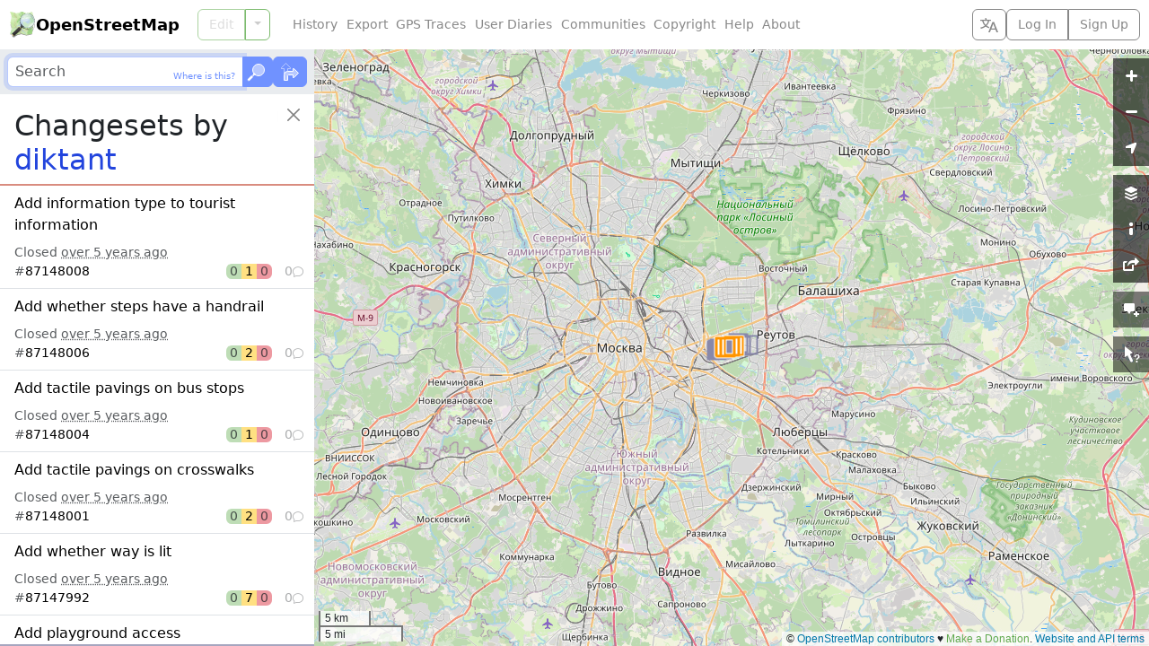

--- FILE ---
content_type: text/html; charset=utf-8
request_url: https://www.openstreetmap.org/user/diktant/history?list=1
body_size: 949
content:
  <ol class="list-group list-group-flush">
    <li id="changeset_87148008" data-changeset="{&quot;id&quot;:87148008,&quot;bbox&quot;:{&quot;minlon&quot;:37.7795458,&quot;minlat&quot;:55.7507879,&quot;maxlon&quot;:37.7795458,&quot;maxlat&quot;:55.7507879}}" class="list-group-item list-group-item-action">
  <p class="fs-6 text-truncate text-wrap mb-2">
    <a class="changeset_id link-body-emphasis stretched-link" href="/changeset/87148008">
      <bdi>Add information type to tourist information</bdi>
</a>  </p>

  <div class="overflow-hidden">
    Closed <time title="Created: Thu, 25 Jun 2020 15:22:52 +0000&#10;Closed: Thu, 25 Jun 2020 15:44:11 +0000" datetime="2020-06-25T15:44:11Z">over 5 years ago</time>
  </div>

  <div class="me-n1">
    <div class="changeset_line d-flex gap-2 align-items-center">
  <span class="me-auto">
    
      #<a class="changeset_id link-body-emphasis" href="/changeset/87148008">87148008</a>

  </span>

      <span class="d-flex rounded overflow-hidden lh-sm text-body-emphasis">
        <span class="px-1 bg-success bg-opacity-50 text-body-secondary" title="0 elements created">
          0
</span>        <span class="px-1 bg-warning bg-opacity-50" title="1 element modified">
          1
</span>        <span class="px-1 bg-danger bg-opacity-50 text-body-secondary" title="0 elements deleted">
          0
</span>      </span>

    <span class="changeset_num_comments d-flex align-items-baseline gap-1 justify-content-end opacity-50" title="0 comments">
      0
      <i class="bi bi-chat small" aria-hidden="true"></i>
</span></div>
  </div>
</li><li id="changeset_87148006" data-changeset="{&quot;id&quot;:87148006,&quot;bbox&quot;:{&quot;minlon&quot;:37.7844405,&quot;minlat&quot;:55.7511283,&quot;maxlon&quot;:37.7848163,&quot;maxlat&quot;:55.7512917}}" class="list-group-item list-group-item-action">
  <p class="fs-6 text-truncate text-wrap mb-2">
    <a class="changeset_id link-body-emphasis stretched-link" href="/changeset/87148006">
      <bdi>Add whether steps have a handrail</bdi>
</a>  </p>

  <div class="overflow-hidden">
    Closed <time title="Created: Thu, 25 Jun 2020 15:22:46 +0000&#10;Closed: Thu, 25 Jun 2020 15:44:11 +0000" datetime="2020-06-25T15:44:11Z">over 5 years ago</time>
  </div>

  <div class="me-n1">
    <div class="changeset_line d-flex gap-2 align-items-center">
  <span class="me-auto">
    
      #<a class="changeset_id link-body-emphasis" href="/changeset/87148006">87148006</a>

  </span>

      <span class="d-flex rounded overflow-hidden lh-sm text-body-emphasis">
        <span class="px-1 bg-success bg-opacity-50 text-body-secondary" title="0 elements created">
          0
</span>        <span class="px-1 bg-warning bg-opacity-50" title="2 elements modified">
          2
</span>        <span class="px-1 bg-danger bg-opacity-50 text-body-secondary" title="0 elements deleted">
          0
</span>      </span>

    <span class="changeset_num_comments d-flex align-items-baseline gap-1 justify-content-end opacity-50" title="0 comments">
      0
      <i class="bi bi-chat small" aria-hidden="true"></i>
</span></div>
  </div>
</li><li id="changeset_87148004" data-changeset="{&quot;id&quot;:87148004,&quot;bbox&quot;:{&quot;minlon&quot;:37.7796165,&quot;minlat&quot;:55.750685,&quot;maxlon&quot;:37.7796165,&quot;maxlat&quot;:55.750685}}" class="list-group-item list-group-item-action">
  <p class="fs-6 text-truncate text-wrap mb-2">
    <a class="changeset_id link-body-emphasis stretched-link" href="/changeset/87148004">
      <bdi>Add tactile pavings on bus stops</bdi>
</a>  </p>

  <div class="overflow-hidden">
    Closed <time title="Created: Thu, 25 Jun 2020 15:22:45 +0000&#10;Closed: Thu, 25 Jun 2020 15:44:11 +0000" datetime="2020-06-25T15:44:11Z">over 5 years ago</time>
  </div>

  <div class="me-n1">
    <div class="changeset_line d-flex gap-2 align-items-center">
  <span class="me-auto">
    
      #<a class="changeset_id link-body-emphasis" href="/changeset/87148004">87148004</a>

  </span>

      <span class="d-flex rounded overflow-hidden lh-sm text-body-emphasis">
        <span class="px-1 bg-success bg-opacity-50 text-body-secondary" title="0 elements created">
          0
</span>        <span class="px-1 bg-warning bg-opacity-50" title="1 element modified">
          1
</span>        <span class="px-1 bg-danger bg-opacity-50 text-body-secondary" title="0 elements deleted">
          0
</span>      </span>

    <span class="changeset_num_comments d-flex align-items-baseline gap-1 justify-content-end opacity-50" title="0 comments">
      0
      <i class="bi bi-chat small" aria-hidden="true"></i>
</span></div>
  </div>
</li><li id="changeset_87148001" data-changeset="{&quot;id&quot;:87148001,&quot;bbox&quot;:{&quot;minlon&quot;:37.791245,&quot;minlat&quot;:55.7520808,&quot;maxlon&quot;:37.7913078,&quot;maxlat&quot;:55.7521747}}" class="list-group-item list-group-item-action">
  <p class="fs-6 text-truncate text-wrap mb-2">
    <a class="changeset_id link-body-emphasis stretched-link" href="/changeset/87148001">
      <bdi>Add tactile pavings on crosswalks</bdi>
</a>  </p>

  <div class="overflow-hidden">
    Closed <time title="Created: Thu, 25 Jun 2020 15:22:41 +0000&#10;Closed: Thu, 25 Jun 2020 15:44:10 +0000" datetime="2020-06-25T15:44:10Z">over 5 years ago</time>
  </div>

  <div class="me-n1">
    <div class="changeset_line d-flex gap-2 align-items-center">
  <span class="me-auto">
    
      #<a class="changeset_id link-body-emphasis" href="/changeset/87148001">87148001</a>

  </span>

      <span class="d-flex rounded overflow-hidden lh-sm text-body-emphasis">
        <span class="px-1 bg-success bg-opacity-50 text-body-secondary" title="0 elements created">
          0
</span>        <span class="px-1 bg-warning bg-opacity-50" title="2 elements modified">
          2
</span>        <span class="px-1 bg-danger bg-opacity-50 text-body-secondary" title="0 elements deleted">
          0
</span>      </span>

    <span class="changeset_num_comments d-flex align-items-baseline gap-1 justify-content-end opacity-50" title="0 comments">
      0
      <i class="bi bi-chat small" aria-hidden="true"></i>
</span></div>
  </div>
</li><li id="changeset_87147992" data-changeset="{&quot;id&quot;:87147992,&quot;bbox&quot;:{&quot;minlon&quot;:37.7842762,&quot;minlat&quot;:55.7507315,&quot;maxlon&quot;:37.7884995,&quot;maxlat&quot;:55.7520245}}" class="list-group-item list-group-item-action">
  <p class="fs-6 text-truncate text-wrap mb-2">
    <a class="changeset_id link-body-emphasis stretched-link" href="/changeset/87147992">
      <bdi>Add whether way is lit</bdi>
</a>  </p>

  <div class="overflow-hidden">
    Closed <time title="Created: Thu, 25 Jun 2020 15:22:28 +0000&#10;Closed: Thu, 25 Jun 2020 15:44:10 +0000" datetime="2020-06-25T15:44:10Z">over 5 years ago</time>
  </div>

  <div class="me-n1">
    <div class="changeset_line d-flex gap-2 align-items-center">
  <span class="me-auto">
    
      #<a class="changeset_id link-body-emphasis" href="/changeset/87147992">87147992</a>

  </span>

      <span class="d-flex rounded overflow-hidden lh-sm text-body-emphasis">
        <span class="px-1 bg-success bg-opacity-50 text-body-secondary" title="0 elements created">
          0
</span>        <span class="px-1 bg-warning bg-opacity-50" title="7 elements modified">
          7
</span>        <span class="px-1 bg-danger bg-opacity-50 text-body-secondary" title="0 elements deleted">
          0
</span>      </span>

    <span class="changeset_num_comments d-flex align-items-baseline gap-1 justify-content-end opacity-50" title="0 comments">
      0
      <i class="bi bi-chat small" aria-hidden="true"></i>
</span></div>
  </div>
</li><li id="changeset_87147990" data-changeset="{&quot;id&quot;:87147990,&quot;bbox&quot;:{&quot;minlon&quot;:37.7780961,&quot;minlat&quot;:55.7510319,&quot;maxlon&quot;:37.7780961,&quot;maxlat&quot;:55.7510319}}" class="list-group-item list-group-item-action">
  <p class="fs-6 text-truncate text-wrap mb-2">
    <a class="changeset_id link-body-emphasis stretched-link" href="/changeset/87147990">
      <bdi>Add playground access</bdi>
</a>  </p>

  <div class="overflow-hidden">
    Closed <time title="Created: Thu, 25 Jun 2020 15:22:26 +0000&#10;Closed: Thu, 25 Jun 2020 15:44:10 +0000" datetime="2020-06-25T15:44:10Z">over 5 years ago</time>
  </div>

  <div class="me-n1">
    <div class="changeset_line d-flex gap-2 align-items-center">
  <span class="me-auto">
    
      #<a class="changeset_id link-body-emphasis" href="/changeset/87147990">87147990</a>

  </span>

      <span class="d-flex rounded overflow-hidden lh-sm text-body-emphasis">
        <span class="px-1 bg-success bg-opacity-50 text-body-secondary" title="0 elements created">
          0
</span>        <span class="px-1 bg-warning bg-opacity-50" title="1 element modified">
          1
</span>        <span class="px-1 bg-danger bg-opacity-50 text-body-secondary" title="0 elements deleted">
          0
</span>      </span>

    <span class="changeset_num_comments d-flex align-items-baseline gap-1 justify-content-end opacity-50" title="0 comments">
      0
      <i class="bi bi-chat small" aria-hidden="true"></i>
</span></div>
  </div>
</li><li id="changeset_87147986" data-changeset="{&quot;id&quot;:87147986,&quot;bbox&quot;:{&quot;minlon&quot;:37.7844405,&quot;minlat&quot;:55.7507315,&quot;maxlon&quot;:37.7884995,&quot;maxlat&quot;:55.7520245}}" class="list-group-item list-group-item-action">
  <p class="fs-6 text-truncate text-wrap mb-2">
    <a class="changeset_id link-body-emphasis stretched-link" href="/changeset/87147986">
      <bdi>Add path surfaces</bdi>
</a>  </p>

  <div class="overflow-hidden">
    Closed <time title="Created: Thu, 25 Jun 2020 15:22:17 +0000&#10;Closed: Thu, 25 Jun 2020 15:44:10 +0000" datetime="2020-06-25T15:44:10Z">over 5 years ago</time>
  </div>

  <div class="me-n1">
    <div class="changeset_line d-flex gap-2 align-items-center">
  <span class="me-auto">
    
      #<a class="changeset_id link-body-emphasis" href="/changeset/87147986">87147986</a>

  </span>

      <span class="d-flex rounded overflow-hidden lh-sm text-body-emphasis">
        <span class="px-1 bg-success bg-opacity-50 text-body-secondary" title="0 elements created">
          0
</span>        <span class="px-1 bg-warning bg-opacity-50" title="5 elements modified">
          5
</span>        <span class="px-1 bg-danger bg-opacity-50 text-body-secondary" title="0 elements deleted">
          0
</span>      </span>

    <span class="changeset_num_comments d-flex align-items-baseline gap-1 justify-content-end opacity-50" title="0 comments">
      0
      <i class="bi bi-chat small" aria-hidden="true"></i>
</span></div>
  </div>
</li><li id="changeset_87147984" data-changeset="{&quot;id&quot;:87147984,&quot;bbox&quot;:{&quot;minlon&quot;:37.7696269,&quot;minlat&quot;:55.7495658,&quot;maxlon&quot;:37.7702012,&quot;maxlat&quot;:55.7499068}}" class="list-group-item list-group-item-action">
  <p class="fs-6 text-truncate text-wrap mb-2">
    <a class="changeset_id link-body-emphasis stretched-link" href="/changeset/87147984">
      <bdi>Add building types</bdi>
</a>  </p>

  <div class="overflow-hidden">
    Closed <time title="Created: Thu, 25 Jun 2020 15:22:16 +0000&#10;Closed: Thu, 25 Jun 2020 15:44:10 +0000" datetime="2020-06-25T15:44:10Z">over 5 years ago</time>
  </div>

  <div class="me-n1">
    <div class="changeset_line d-flex gap-2 align-items-center">
  <span class="me-auto">
    
      #<a class="changeset_id link-body-emphasis" href="/changeset/87147984">87147984</a>

  </span>

      <span class="d-flex rounded overflow-hidden lh-sm text-body-emphasis">
        <span class="px-1 bg-success bg-opacity-50 text-body-secondary" title="0 elements created">
          0
</span>        <span class="px-1 bg-warning bg-opacity-50" title="1 element modified">
          1
</span>        <span class="px-1 bg-danger bg-opacity-50 text-body-secondary" title="0 elements deleted">
          0
</span>      </span>

    <span class="changeset_num_comments d-flex align-items-baseline gap-1 justify-content-end opacity-50" title="0 comments">
      0
      <i class="bi bi-chat small" aria-hidden="true"></i>
</span></div>
  </div>
</li><li id="changeset_87147981" data-changeset="{&quot;id&quot;:87147981,&quot;bbox&quot;:{&quot;minlon&quot;:37.7708399,&quot;minlat&quot;:55.7496447,&quot;maxlon&quot;:37.7881437,&quot;maxlat&quot;:55.7520713}}" class="list-group-item list-group-item-action">
  <p class="fs-6 text-truncate text-wrap mb-2">
    <a class="changeset_id link-body-emphasis stretched-link" href="/changeset/87147981">
      <bdi>Add opening hours</bdi>
</a>  </p>

  <div class="overflow-hidden">
    Closed <time title="Created: Thu, 25 Jun 2020 15:22:11 +0000&#10;Closed: Thu, 25 Jun 2020 15:44:09 +0000" datetime="2020-06-25T15:44:09Z">over 5 years ago</time>
  </div>

  <div class="me-n1">
    <div class="changeset_line d-flex gap-2 align-items-center">
  <span class="me-auto">
    
      #<a class="changeset_id link-body-emphasis" href="/changeset/87147981">87147981</a>

  </span>

      <span class="d-flex rounded overflow-hidden lh-sm text-body-emphasis">
        <span class="px-1 bg-success bg-opacity-50 text-body-secondary" title="0 elements created">
          0
</span>        <span class="px-1 bg-warning bg-opacity-50" title="3 elements modified">
          3
</span>        <span class="px-1 bg-danger bg-opacity-50 text-body-secondary" title="0 elements deleted">
          0
</span>      </span>

    <span class="changeset_num_comments d-flex align-items-baseline gap-1 justify-content-end opacity-50" title="0 comments">
      0
      <i class="bi bi-chat small" aria-hidden="true"></i>
</span></div>
  </div>
</li><li id="changeset_87147978" data-changeset="{&quot;id&quot;:87147978,&quot;bbox&quot;:{&quot;minlon&quot;:37.7705911,&quot;minlat&quot;:55.7498602,&quot;maxlon&quot;:37.7705911,&quot;maxlat&quot;:55.7498602}}" class="list-group-item list-group-item-action">
  <p class="fs-6 text-truncate text-wrap mb-2">
    <a class="changeset_id link-body-emphasis stretched-link" href="/changeset/87147978">
      <bdi>Determine place names</bdi>
</a>  </p>

  <div class="overflow-hidden">
    Closed <time title="Created: Thu, 25 Jun 2020 15:22:09 +0000&#10;Closed: Thu, 25 Jun 2020 15:44:09 +0000" datetime="2020-06-25T15:44:09Z">over 5 years ago</time>
  </div>

  <div class="me-n1">
    <div class="changeset_line d-flex gap-2 align-items-center">
  <span class="me-auto">
    
      #<a class="changeset_id link-body-emphasis" href="/changeset/87147978">87147978</a>

  </span>

      <span class="d-flex rounded overflow-hidden lh-sm text-body-emphasis">
        <span class="px-1 bg-success bg-opacity-50 text-body-secondary" title="0 elements created">
          0
</span>        <span class="px-1 bg-warning bg-opacity-50" title="1 element modified">
          1
</span>        <span class="px-1 bg-danger bg-opacity-50 text-body-secondary" title="0 elements deleted">
          0
</span>      </span>

    <span class="changeset_num_comments d-flex align-items-baseline gap-1 justify-content-end opacity-50" title="0 comments">
      0
      <i class="bi bi-chat small" aria-hidden="true"></i>
</span></div>
  </div>
</li><li id="changeset_87053943" data-changeset="{&quot;id&quot;:87053943,&quot;bbox&quot;:{&quot;minlon&quot;:37.765027,&quot;minlat&quot;:55.7476082,&quot;maxlon&quot;:37.7653,&quot;maxlat&quot;:55.747719}}" class="list-group-item list-group-item-action">
  <p class="fs-6 text-truncate text-wrap mb-2">
    <a class="changeset_id link-body-emphasis stretched-link" href="/changeset/87053943">
      <bdi>Add building and roof levels</bdi>
</a>  </p>

  <div class="overflow-hidden">
    Closed <time title="Created: Tue, 23 Jun 2020 23:20:55 +0000&#10;Closed: Tue, 23 Jun 2020 23:41:00 +0000" datetime="2020-06-23T23:41:00Z">over 5 years ago</time>
  </div>

  <div class="me-n1">
    <div class="changeset_line d-flex gap-2 align-items-center">
  <span class="me-auto">
    
      #<a class="changeset_id link-body-emphasis" href="/changeset/87053943">87053943</a>

  </span>

      <span class="d-flex rounded overflow-hidden lh-sm text-body-emphasis">
        <span class="px-1 bg-success bg-opacity-50 text-body-secondary" title="0 elements created">
          0
</span>        <span class="px-1 bg-warning bg-opacity-50" title="1 element modified">
          1
</span>        <span class="px-1 bg-danger bg-opacity-50 text-body-secondary" title="0 elements deleted">
          0
</span>      </span>

    <span class="changeset_num_comments d-flex align-items-baseline gap-1 justify-content-end opacity-50" title="0 comments">
      0
      <i class="bi bi-chat small" aria-hidden="true"></i>
</span></div>
  </div>
</li><li id="changeset_87053942" data-changeset="{&quot;id&quot;:87053942,&quot;bbox&quot;:{&quot;minlon&quot;:37.7793776,&quot;minlat&quot;:55.7502319,&quot;maxlon&quot;:37.7793776,&quot;maxlat&quot;:55.7502319}}" class="list-group-item list-group-item-action">
  <p class="fs-6 text-truncate text-wrap mb-2">
    <a class="changeset_id link-body-emphasis stretched-link" href="/changeset/87053942">
      <bdi>add traffic_signals:sound tag</bdi>
</a>  </p>

  <div class="overflow-hidden">
    Closed <time title="Created: Tue, 23 Jun 2020 23:20:54 +0000&#10;Closed: Tue, 23 Jun 2020 23:41:00 +0000" datetime="2020-06-23T23:41:00Z">over 5 years ago</time>
  </div>

  <div class="me-n1">
    <div class="changeset_line d-flex gap-2 align-items-center">
  <span class="me-auto">
    
      #<a class="changeset_id link-body-emphasis" href="/changeset/87053942">87053942</a>

  </span>

      <span class="d-flex rounded overflow-hidden lh-sm text-body-emphasis">
        <span class="px-1 bg-success bg-opacity-50 text-body-secondary" title="0 elements created">
          0
</span>        <span class="px-1 bg-warning bg-opacity-50" title="1 element modified">
          1
</span>        <span class="px-1 bg-danger bg-opacity-50 text-body-secondary" title="0 elements deleted">
          0
</span>      </span>

    <span class="changeset_num_comments d-flex align-items-baseline gap-1 justify-content-end opacity-50" title="0 comments">
      0
      <i class="bi bi-chat small" aria-hidden="true"></i>
</span></div>
  </div>
</li><li id="changeset_87053940" data-changeset="{&quot;id&quot;:87053940,&quot;bbox&quot;:{&quot;minlon&quot;:37.7760693,&quot;minlat&quot;:55.7496219,&quot;maxlon&quot;:37.7794426,&quot;maxlat&quot;:55.7501249}}" class="list-group-item list-group-item-action">
  <p class="fs-6 text-truncate text-wrap mb-2">
    <a class="changeset_id link-body-emphasis stretched-link" href="/changeset/87053940">
      <bdi>Add tactile pavings on crosswalks</bdi>
</a>  </p>

  <div class="overflow-hidden">
    Closed <time title="Created: Tue, 23 Jun 2020 23:20:51 +0000&#10;Closed: Tue, 23 Jun 2020 23:40:59 +0000" datetime="2020-06-23T23:40:59Z">over 5 years ago</time>
  </div>

  <div class="me-n1">
    <div class="changeset_line d-flex gap-2 align-items-center">
  <span class="me-auto">
    
      #<a class="changeset_id link-body-emphasis" href="/changeset/87053940">87053940</a>

  </span>

      <span class="d-flex rounded overflow-hidden lh-sm text-body-emphasis">
        <span class="px-1 bg-success bg-opacity-50 text-body-secondary" title="0 elements created">
          0
</span>        <span class="px-1 bg-warning bg-opacity-50" title="2 elements modified">
          2
</span>        <span class="px-1 bg-danger bg-opacity-50 text-body-secondary" title="0 elements deleted">
          0
</span>      </span>

    <span class="changeset_num_comments d-flex align-items-baseline gap-1 justify-content-end opacity-50" title="0 comments">
      0
      <i class="bi bi-chat small" aria-hidden="true"></i>
</span></div>
  </div>
</li><li id="changeset_87053937" data-changeset="{&quot;id&quot;:87053937,&quot;bbox&quot;:{&quot;minlon&quot;:37.7661826,&quot;minlat&quot;:55.7483477,&quot;maxlon&quot;:37.7665644,&quot;maxlat&quot;:55.7487241}}" class="list-group-item list-group-item-action">
  <p class="fs-6 text-truncate text-wrap mb-2">
    <a class="changeset_id link-body-emphasis stretched-link" href="/changeset/87053937">
      <bdi>Add building types</bdi>
</a>  </p>

  <div class="overflow-hidden">
    Closed <time title="Created: Tue, 23 Jun 2020 23:20:49 +0000&#10;Closed: Tue, 23 Jun 2020 23:40:59 +0000" datetime="2020-06-23T23:40:59Z">over 5 years ago</time>
  </div>

  <div class="me-n1">
    <div class="changeset_line d-flex gap-2 align-items-center">
  <span class="me-auto">
    
      #<a class="changeset_id link-body-emphasis" href="/changeset/87053937">87053937</a>

  </span>

      <span class="d-flex rounded overflow-hidden lh-sm text-body-emphasis">
        <span class="px-1 bg-success bg-opacity-50 text-body-secondary" title="0 elements created">
          0
</span>        <span class="px-1 bg-warning bg-opacity-50" title="1 element modified">
          1
</span>        <span class="px-1 bg-danger bg-opacity-50 text-body-secondary" title="0 elements deleted">
          0
</span>      </span>

    <span class="changeset_num_comments d-flex align-items-baseline gap-1 justify-content-end opacity-50" title="0 comments">
      0
      <i class="bi bi-chat small" aria-hidden="true"></i>
</span></div>
  </div>
</li><li id="changeset_86995119" data-changeset="{&quot;id&quot;:86995119,&quot;bbox&quot;:{&quot;minlon&quot;:37.8137153,&quot;minlat&quot;:55.7524847,&quot;maxlon&quot;:37.8138258,&quot;maxlat&quot;:55.7525856}}" class="list-group-item list-group-item-action">
  <p class="fs-6 text-truncate text-wrap mb-2">
    <a class="changeset_id link-body-emphasis stretched-link" href="/changeset/86995119">
      <bdi>Add building and roof levels</bdi>
</a>  </p>

  <div class="overflow-hidden">
    Closed <time title="Created: Mon, 22 Jun 2020 18:56:30 +0000&#10;Closed: Mon, 22 Jun 2020 19:16:55 +0000" datetime="2020-06-22T19:16:55Z">over 5 years ago</time>
  </div>

  <div class="me-n1">
    <div class="changeset_line d-flex gap-2 align-items-center">
  <span class="me-auto">
    
      #<a class="changeset_id link-body-emphasis" href="/changeset/86995119">86995119</a>

  </span>

      <span class="d-flex rounded overflow-hidden lh-sm text-body-emphasis">
        <span class="px-1 bg-success bg-opacity-50 text-body-secondary" title="0 elements created">
          0
</span>        <span class="px-1 bg-warning bg-opacity-50" title="1 element modified">
          1
</span>        <span class="px-1 bg-danger bg-opacity-50 text-body-secondary" title="0 elements deleted">
          0
</span>      </span>

    <span class="changeset_num_comments d-flex align-items-baseline gap-1 justify-content-end opacity-50" title="0 comments">
      0
      <i class="bi bi-chat small" aria-hidden="true"></i>
</span></div>
  </div>
</li><li id="changeset_86995110" data-changeset="{&quot;id&quot;:86995110,&quot;bbox&quot;:{&quot;minlon&quot;:37.7641395,&quot;minlat&quot;:55.7473109,&quot;maxlon&quot;:37.80307,&quot;maxlat&quot;:55.7536256}}" class="list-group-item list-group-item-action">
  <p class="fs-6 text-truncate text-wrap mb-2">
    <a class="changeset_id link-body-emphasis stretched-link" href="/changeset/86995110">
      <bdi>add whether traffic signals have a button for pedestrians</bdi>
</a>  </p>

  <div class="overflow-hidden">
    Closed <time title="Created: Mon, 22 Jun 2020 18:56:16 +0000&#10;Closed: Mon, 22 Jun 2020 19:16:55 +0000" datetime="2020-06-22T19:16:55Z">over 5 years ago</time>
  </div>

  <div class="me-n1">
    <div class="changeset_line d-flex gap-2 align-items-center">
  <span class="me-auto">
    
      #<a class="changeset_id link-body-emphasis" href="/changeset/86995110">86995110</a>

  </span>

      <span class="d-flex rounded overflow-hidden lh-sm text-body-emphasis">
        <span class="px-1 bg-success bg-opacity-50 text-body-secondary" title="0 elements created">
          0
</span>        <span class="px-1 bg-warning bg-opacity-50" title="10 elements modified">
          10
</span>        <span class="px-1 bg-danger bg-opacity-50 text-body-secondary" title="0 elements deleted">
          0
</span>      </span>

    <span class="changeset_num_comments d-flex align-items-baseline gap-1 justify-content-end opacity-50" title="0 comments">
      0
      <i class="bi bi-chat small" aria-hidden="true"></i>
</span></div>
  </div>
</li><li id="changeset_86995109" data-changeset="{&quot;id&quot;:86995109,&quot;bbox&quot;:{&quot;minlon&quot;:37.798312,&quot;minlat&quot;:55.7538377,&quot;maxlon&quot;:37.7984675,&quot;maxlat&quot;:55.7538777}}" class="list-group-item list-group-item-action">
  <p class="fs-6 text-truncate text-wrap mb-2">
    <a class="changeset_id link-body-emphasis stretched-link" href="/changeset/86995109">
      <bdi>Add whether steps have a handrail</bdi>
</a>  </p>

  <div class="overflow-hidden">
    Closed <time title="Created: Mon, 22 Jun 2020 18:56:15 +0000&#10;Closed: Mon, 22 Jun 2020 19:16:55 +0000" datetime="2020-06-22T19:16:55Z">over 5 years ago</time>
  </div>

  <div class="me-n1">
    <div class="changeset_line d-flex gap-2 align-items-center">
  <span class="me-auto">
    
      #<a class="changeset_id link-body-emphasis" href="/changeset/86995109">86995109</a>

  </span>

      <span class="d-flex rounded overflow-hidden lh-sm text-body-emphasis">
        <span class="px-1 bg-success bg-opacity-50 text-body-secondary" title="0 elements created">
          0
</span>        <span class="px-1 bg-warning bg-opacity-50" title="1 element modified">
          1
</span>        <span class="px-1 bg-danger bg-opacity-50 text-body-secondary" title="0 elements deleted">
          0
</span>      </span>

    <span class="changeset_num_comments d-flex align-items-baseline gap-1 justify-content-end opacity-50" title="0 comments">
      0
      <i class="bi bi-chat small" aria-hidden="true"></i>
</span></div>
  </div>
</li><li id="changeset_86995105" data-changeset="{&quot;id&quot;:86995105,&quot;bbox&quot;:{&quot;minlon&quot;:37.7808733,&quot;minlat&quot;:55.7500357,&quot;maxlon&quot;:37.8156674,&quot;maxlat&quot;:55.7538359}}" class="list-group-item list-group-item-action">
  <p class="fs-6 text-truncate text-wrap mb-2">
    <a class="changeset_id link-body-emphasis stretched-link" href="/changeset/86995105">
      <bdi>Add tactile pavings on bus stops</bdi>
</a>  </p>

  <div class="overflow-hidden">
    Closed <time title="Created: Mon, 22 Jun 2020 18:56:07 +0000&#10;Closed: Mon, 22 Jun 2020 19:16:54 +0000" datetime="2020-06-22T19:16:54Z">over 5 years ago</time>
  </div>

  <div class="me-n1">
    <div class="changeset_line d-flex gap-2 align-items-center">
  <span class="me-auto">
    
      #<a class="changeset_id link-body-emphasis" href="/changeset/86995105">86995105</a>

  </span>

      <span class="d-flex rounded overflow-hidden lh-sm text-body-emphasis">
        <span class="px-1 bg-success bg-opacity-50 text-body-secondary" title="0 elements created">
          0
</span>        <span class="px-1 bg-warning bg-opacity-50" title="4 elements modified">
          4
</span>        <span class="px-1 bg-danger bg-opacity-50 text-body-secondary" title="0 elements deleted">
          0
</span>      </span>

    <span class="changeset_num_comments d-flex align-items-baseline gap-1 justify-content-end opacity-50" title="0 comments">
      0
      <i class="bi bi-chat small" aria-hidden="true"></i>
</span></div>
  </div>
</li><li id="changeset_86995100" data-changeset="{&quot;id&quot;:86995100,&quot;bbox&quot;:{&quot;minlon&quot;:37.7641395,&quot;minlat&quot;:55.7473109,&quot;maxlon&quot;:37.80307,&quot;maxlat&quot;:55.7536256}}" class="list-group-item list-group-item-action">
  <p class="fs-6 text-truncate text-wrap mb-2">
    <a class="changeset_id link-body-emphasis stretched-link" href="/changeset/86995100">
      <bdi>add traffic_signals:sound tag</bdi>
</a>  </p>

  <div class="overflow-hidden">
    Closed <time title="Created: Mon, 22 Jun 2020 18:56:00 +0000&#10;Closed: Mon, 22 Jun 2020 19:16:54 +0000" datetime="2020-06-22T19:16:54Z">over 5 years ago</time>
  </div>

  <div class="me-n1">
    <div class="changeset_line d-flex gap-2 align-items-center">
  <span class="me-auto">
    
      #<a class="changeset_id link-body-emphasis" href="/changeset/86995100">86995100</a>

  </span>

      <span class="d-flex rounded overflow-hidden lh-sm text-body-emphasis">
        <span class="px-1 bg-success bg-opacity-50 text-body-secondary" title="0 elements created">
          0
</span>        <span class="px-1 bg-warning bg-opacity-50" title="10 elements modified">
          10
</span>        <span class="px-1 bg-danger bg-opacity-50 text-body-secondary" title="0 elements deleted">
          0
</span>      </span>

    <span class="changeset_num_comments d-flex align-items-baseline gap-1 justify-content-end opacity-50" title="0 comments">
      0
      <i class="bi bi-chat small" aria-hidden="true"></i>
</span></div>
  </div>
</li><li id="changeset_86995096" data-changeset="{&quot;id&quot;:86995096,&quot;bbox&quot;:{&quot;minlon&quot;:37.7668983,&quot;minlat&quot;:55.747543,&quot;maxlon&quot;:37.780687,&quot;maxlat&quot;:55.7499561}}" class="list-group-item list-group-item-action">
  <p class="fs-6 text-truncate text-wrap mb-2">
    <a class="changeset_id link-body-emphasis stretched-link" href="/changeset/86995096">
      <bdi>Add tactile pavings on crosswalks</bdi>
</a>  </p>

  <div class="overflow-hidden">
    Closed <time title="Created: Mon, 22 Jun 2020 18:55:56 +0000&#10;Closed: Mon, 22 Jun 2020 19:16:54 +0000" datetime="2020-06-22T19:16:54Z">over 5 years ago</time>
  </div>

  <div class="me-n1">
    <div class="changeset_line d-flex gap-2 align-items-center">
  <span class="me-auto">
    
      #<a class="changeset_id link-body-emphasis" href="/changeset/86995096">86995096</a>

  </span>

      <span class="d-flex rounded overflow-hidden lh-sm text-body-emphasis">
        <span class="px-1 bg-success bg-opacity-50 text-body-secondary" title="0 elements created">
          0
</span>        <span class="px-1 bg-warning bg-opacity-50" title="5 elements modified">
          5
</span>        <span class="px-1 bg-danger bg-opacity-50 text-body-secondary" title="0 elements deleted">
          0
</span>      </span>

    <span class="changeset_num_comments d-flex align-items-baseline gap-1 justify-content-end opacity-50" title="0 comments">
      0
      <i class="bi bi-chat small" aria-hidden="true"></i>
</span></div>
  </div>
</li>
  </ol>
  <div class="changeset_more my-3">
    <div class="text-center position-absolute start-0 end-0" hidden>
      <div class="spinner-border" role="status">
        <span class="visually-hidden">Loading...</span>
      </div>
    </div>
    <ul class="pagination justify-content-center">
      <li class="page-item">
        <a class="page-link" href="/user/diktant/history?before=86995096">Older Changesets</a>
      </li>
    </ul>
  </div>
